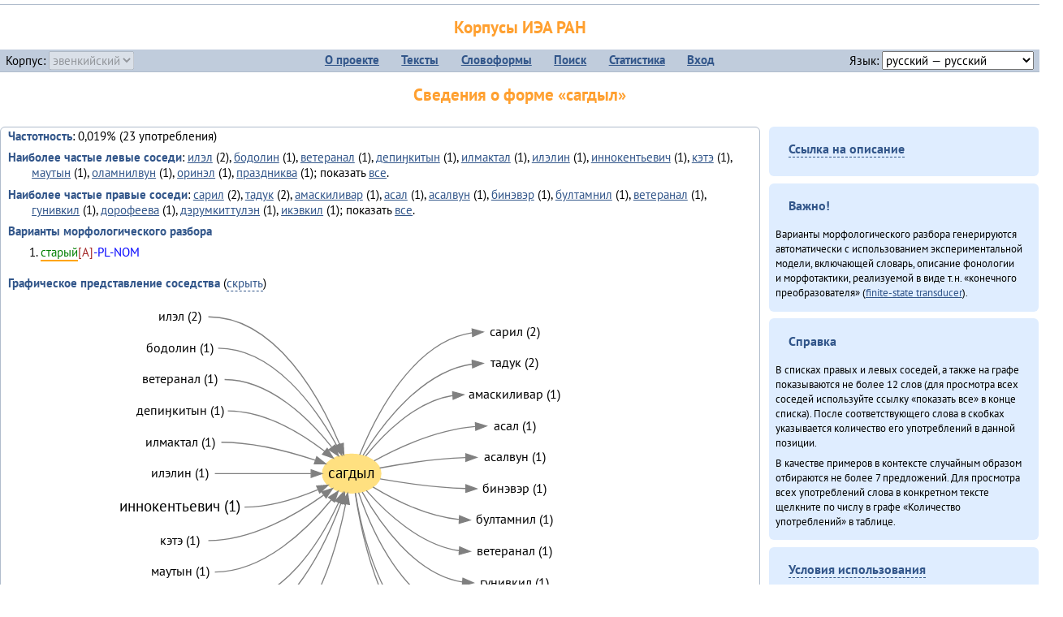

--- FILE ---
content_type: text/html; charset=UTF-8
request_url: https://corpora.iea.ras.ru/corpora/describe_word.php?lang_code=evn&wf_kind=normalised&word=%D1%81%D0%B0%D0%B3%D0%B4%D1%8B%D0%BB&b=r&prev=%D0%B8%D0%BD%D0%BD%D0%BE%D0%BA%D0%B5%D0%BD%D1%82%D1%8C%D0%B5%D0%B2%D0%B8%D1%87
body_size: 47818
content:

<!DOCTYPE html>
<html>
<head>
	<meta name="Content-Type" content="text/html; charset=utf-8">
	<title>Корпусы ИЭА&nbsp;РАН — Сведения о форме «сагдыл»</title>
	<!--base href="/corpora/"-->
	<link rel="icon" type="image/png" href="images/favicon.ico">
	<link rel="stylesheet" type="text/css" href="style/jquery-ui/smoothness/jquery-ui.css">
	<link rel="stylesheet" type="text/css" href="style/fonts.css">
	<link rel="stylesheet" type="text/css" href="style/main.css">
	<link rel="stylesheet" type="text/css" href="style/menu.css">
	<link rel="stylesheet" type="text/css" href="style/tables.css">
	<script type="text/javascript" language="javascript" src="javascript/jquery.js"></script>
	<script type="text/javascript" language="javascript" src="javascript/jquery.easing.js"></script>
	<script type="text/javascript" language="javascript" src="javascript/jquery-ui.js"></script>
	<script type="text/javascript" language="javascript" src="javascript/functions.js"></script>
</head>
<body>
<!--Начало видимой страницы-->
<div id="header"><h1><a style="color: inherit; text-decoration: none;" href="./" title="Переход к начальной странице">Корпусы ИЭА&nbsp;РАН</a></h1>
<table id="menu">
<tr>
	<td style="width: 22%; padding-left: 0.5em; text-align: left;">Корпус:&nbsp;<form style="display: inline;" action="/corpora/describe_word.php" method="post"><select name="lang_code" onchange="submit();" disabled><option value="yrk">ненецкий</option><option value="atv">телеутский</option><option value="cjs">шорский</option><option value="evn" selected>эвенкийский</option></select></form></td>
	<td>
	<!--Содержимое выпадающих меню-->
	<ul>
		<li><a href="./">О&nbsp;проекте</a><ul>
			<li><a href="structure.php">Структура&nbsp;корпуса</a></li>
			<li><a href="news.php">Новости</a></li>
			<li><a href="authors.php">Об&nbsp;авторах</a></li>
		</ul></li>
		<li><a href="texts.php">Тексты</a></li>
		<li><a href="wordforms.php">Словоформы</a><ul>
					<li><a href="compare.php">сравнение списков</a></li>
					<li><a href="concordance.php">конкорданс</a></li>
		</ul></li>
		<li><a href="search.php">Поиск</a><ul>
			<li><a href="search_lexgram.php">лексико-грамматический</a></li>
			<li><a href="compare_texts.php">пар предложений</a></li>
		</ul></li>
		<li><a href="statistics.php">Статистика</a></li>
		<li><!--Вход для администраторов--><a href="login.php?return=/corpora/describe_word.php?lang_code=evn&amp;wf_kind=normalised&amp;word=%D1%81%D0%B0%D0%B3%D0%B4%D1%8B%D0%BB&amp;b=r&amp;prev=%D0%B8%D0%BD%D0%BD%D0%BE%D0%BA%D0%B5%D0%BD%D1%82%D1%8C%D0%B5%D0%B2%D0%B8%D1%87">Вход</a></li>
	</ul></td>
	<td style="width: 22%; padding-right: 0.5em; text-align: right;">Язык:&nbsp;<form style="display: inline;" action="/corpora/describe_word.php" method="post"><select name="iface_lang" onchange="submit();"><option value="eng">английский — English</option><option value="rus" selected>русский — русский</option><option value="yrk">ненецкий — ненэця’ вада</option></select></form></td>
</tr>
</table>
<h1>Сведения о форме «сагдыл»</h1></div><div id="main">
	<div class="text_block">
<p class="desc_item"><strong>Частотность</strong>: 0,019% (23&nbsp;употребления)</p><p class="desc_item"><strong>Наиболее частые левые соседи</strong>: <a href="describe_word.php?lang_code=evn&wf_kind=normalised&word=%D0%B8%D0%BB%D1%8D%D0%BB&b=l&prev=%D1%81%D0%B0%D0%B3%D0%B4%D1%8B%D0%BB" title="Сведения о слове (в этом окне)">илэл</a>&nbsp;(2), <a href="describe_word.php?lang_code=evn&wf_kind=normalised&word=%D0%B1%D0%BE%D0%B4%D0%BE%D0%BB%D0%B8%D0%BD&b=l&prev=%D1%81%D0%B0%D0%B3%D0%B4%D1%8B%D0%BB" title="Сведения о слове (в этом окне)">бодолин</a>&nbsp;(1), <a href="describe_word.php?lang_code=evn&wf_kind=normalised&word=%D0%B2%D0%B5%D1%82%D0%B5%D1%80%D0%B0%D0%BD%D0%B0%D0%BB&b=l&prev=%D1%81%D0%B0%D0%B3%D0%B4%D1%8B%D0%BB" title="Сведения о слове (в этом окне)">ветеранал</a>&nbsp;(1), <a href="describe_word.php?lang_code=evn&wf_kind=normalised&word=%D0%B4%D0%B5%D0%BF%D0%B8%D3%88%D0%BA%D0%B8%D1%82%D1%8B%D0%BD&b=l&prev=%D1%81%D0%B0%D0%B3%D0%B4%D1%8B%D0%BB" title="Сведения о слове (в этом окне)">депиӈкитын</a>&nbsp;(1), <a href="describe_word.php?lang_code=evn&wf_kind=normalised&word=%D0%B8%D0%BB%D0%BC%D0%B0%D0%BA%D1%82%D0%B0%D0%BB&b=l&prev=%D1%81%D0%B0%D0%B3%D0%B4%D1%8B%D0%BB" title="Сведения о слове (в этом окне)">илмактал</a>&nbsp;(1), <a href="describe_word.php?lang_code=evn&wf_kind=normalised&word=%D0%B8%D0%BB%D1%8D%D0%BB%D0%B8%D0%BD&b=l&prev=%D1%81%D0%B0%D0%B3%D0%B4%D1%8B%D0%BB" title="Сведения о слове (в этом окне)">илэлин</a>&nbsp;(1), <a href="describe_word.php?lang_code=evn&wf_kind=normalised&word=%D0%B8%D0%BD%D0%BD%D0%BE%D0%BA%D0%B5%D0%BD%D1%82%D1%8C%D0%B5%D0%B2%D0%B8%D1%87&b=l&prev=%D1%81%D0%B0%D0%B3%D0%B4%D1%8B%D0%BB" title="Сведения о слове (в этом окне)">иннокентьевич</a>&nbsp;(1), <a href="describe_word.php?lang_code=evn&wf_kind=normalised&word=%D0%BA%D1%8D%D1%82%D1%8D&b=l&prev=%D1%81%D0%B0%D0%B3%D0%B4%D1%8B%D0%BB" title="Сведения о слове (в этом окне)">кэтэ</a>&nbsp;(1), <a href="describe_word.php?lang_code=evn&wf_kind=normalised&word=%D0%BC%D0%B0%D1%83%D1%82%D1%8B%D0%BD&b=l&prev=%D1%81%D0%B0%D0%B3%D0%B4%D1%8B%D0%BB" title="Сведения о слове (в этом окне)">маутын</a>&nbsp;(1), <a href="describe_word.php?lang_code=evn&wf_kind=normalised&word=%D0%BE%D0%BB%D0%B0%D0%BC%D0%BD%D0%B8%D0%BB%D0%B2%D1%83%D0%BD&b=l&prev=%D1%81%D0%B0%D0%B3%D0%B4%D1%8B%D0%BB" title="Сведения о слове (в этом окне)">оламнилвун</a>&nbsp;(1), <a href="describe_word.php?lang_code=evn&wf_kind=normalised&word=%D0%BE%D1%80%D0%B8%D0%BD%D1%8D%D0%BB&b=l&prev=%D1%81%D0%B0%D0%B3%D0%B4%D1%8B%D0%BB" title="Сведения о слове (в этом окне)">оринэл</a>&nbsp;(1), <a href="describe_word.php?lang_code=evn&wf_kind=normalised&word=%D0%BF%D1%80%D0%B0%D0%B7%D0%B4%D0%BD%D0%B8%D0%BA%D0%B2%D0%B0&b=l&prev=%D1%81%D0%B0%D0%B3%D0%B4%D1%8B%D0%BB" title="Сведения о слове (в этом окне)">праздниква</a>&nbsp;(1); показать <a href="neighbours.php?dist=-1&rl=-1&limit=1&text0=0&word=%D1%81%D0%B0%D0%B3%D0%B4%D1%8B%D0%BB" target="_blank" title="В новом окне">все</a>.</p><p class="desc_item"><strong>Наиболее частые правые соседи</strong>: <a href="describe_word.php?lang_code=evn&wf_kind=normalised&word=%D1%81%D0%B0%D1%80%D0%B8%D0%BB&b=r&prev=%D1%81%D0%B0%D0%B3%D0%B4%D1%8B%D0%BB" title="Сведения о слове (в этом окне)">сарил</a>&nbsp;(2), <a href="describe_word.php?lang_code=evn&wf_kind=normalised&word=%D1%82%D0%B0%D0%B4%D1%83%D0%BA&b=r&prev=%D1%81%D0%B0%D0%B3%D0%B4%D1%8B%D0%BB" title="Сведения о слове (в этом окне)">тадук</a>&nbsp;(2), <a href="describe_word.php?lang_code=evn&wf_kind=normalised&word=%D0%B0%D0%BC%D0%B0%D1%81%D0%BA%D0%B8%D0%BB%D0%B8%D0%B2%D0%B0%D1%80&b=r&prev=%D1%81%D0%B0%D0%B3%D0%B4%D1%8B%D0%BB" title="Сведения о слове (в этом окне)">амаскиливар</a>&nbsp;(1), <a href="describe_word.php?lang_code=evn&wf_kind=normalised&word=%D0%B0%D1%81%D0%B0%D0%BB&b=r&prev=%D1%81%D0%B0%D0%B3%D0%B4%D1%8B%D0%BB" title="Сведения о слове (в этом окне)">асал</a>&nbsp;(1), <a href="describe_word.php?lang_code=evn&wf_kind=normalised&word=%D0%B0%D1%81%D0%B0%D0%BB%D0%B2%D1%83%D0%BD&b=r&prev=%D1%81%D0%B0%D0%B3%D0%B4%D1%8B%D0%BB" title="Сведения о слове (в этом окне)">асалвун</a>&nbsp;(1), <a href="describe_word.php?lang_code=evn&wf_kind=normalised&word=%D0%B1%D0%B8%D0%BD%D1%8D%D0%B2%D1%8D%D1%80&b=r&prev=%D1%81%D0%B0%D0%B3%D0%B4%D1%8B%D0%BB" title="Сведения о слове (в этом окне)">бинэвэр</a>&nbsp;(1), <a href="describe_word.php?lang_code=evn&wf_kind=normalised&word=%D0%B1%D1%83%D0%BB%D1%82%D0%B0%D0%BC%D0%BD%D0%B8%D0%BB&b=r&prev=%D1%81%D0%B0%D0%B3%D0%B4%D1%8B%D0%BB" title="Сведения о слове (в этом окне)">бултамнил</a>&nbsp;(1), <a href="describe_word.php?lang_code=evn&wf_kind=normalised&word=%D0%B2%D0%B5%D1%82%D0%B5%D1%80%D0%B0%D0%BD%D0%B0%D0%BB&b=r&prev=%D1%81%D0%B0%D0%B3%D0%B4%D1%8B%D0%BB" title="Сведения о слове (в этом окне)">ветеранал</a>&nbsp;(1), <a href="describe_word.php?lang_code=evn&wf_kind=normalised&word=%D0%B3%D1%83%D0%BD%D0%B8%D0%B2%D0%BA%D0%B8%D0%BB&b=r&prev=%D1%81%D0%B0%D0%B3%D0%B4%D1%8B%D0%BB" title="Сведения о слове (в этом окне)">гунивкил</a>&nbsp;(1), <a href="describe_word.php?lang_code=evn&wf_kind=normalised&word=%D0%B4%D0%BE%D1%80%D0%BE%D1%84%D0%B5%D0%B5%D0%B2%D0%B0&b=r&prev=%D1%81%D0%B0%D0%B3%D0%B4%D1%8B%D0%BB" title="Сведения о слове (в этом окне)">дорофеева</a>&nbsp;(1), <a href="describe_word.php?lang_code=evn&wf_kind=normalised&word=%D0%B4%D1%8D%D1%80%D1%83%D0%BC%D0%BA%D0%B8%D1%82%D1%82%D1%83%D0%BB%D1%8D%D0%BD&b=r&prev=%D1%81%D0%B0%D0%B3%D0%B4%D1%8B%D0%BB" title="Сведения о слове (в этом окне)">дэрумкиттулэн</a>&nbsp;(1), <a href="describe_word.php?lang_code=evn&wf_kind=normalised&word=%D0%B8%D0%BA%D1%8D%D0%B2%D0%BA%D0%B8%D0%BB&b=r&prev=%D1%81%D0%B0%D0%B3%D0%B4%D1%8B%D0%BB" title="Сведения о слове (в этом окне)">икэвкил</a>&nbsp;(1); показать <a href="neighbours.php?dist=1&rl=1&limit=1&text0=0&word=%D1%81%D0%B0%D0%B3%D0%B4%D1%8B%D0%BB" target="_blank" title="В новом окне">все</a>.</p><p class="desc_item"><strong>Варианты морфологического разбора</strong></p><ol><li class="analysis">старый[A]-PL-NOM</li></ol><br><p class="desc_item"><strong>Графическое представление соседства</strong> (<a id="graph_a" class="samepage" onclick="toggleBlockDisplay('graph', 'graph_a');">скрыть</a>)</p><div id="graph" class="svg" align="center"><a name="graph"></a><?xml version="1.0" encoding="UTF-8" standalone="no"?>
<!DOCTYPE svg PUBLIC "-//W3C//DTD SVG 1.1//EN"
 "http://www.w3.org/Graphics/SVG/1.1/DTD/svg11.dtd">
<!-- Generated by graphviz version 6.0.1 (20220911.1526)
 -->
<!-- Title: G Pages: 1 -->
<svg width="428pt" height="369pt"
 viewBox="0.00 0.00 427.82 369.40" xmlns="http://www.w3.org/2000/svg" xmlns:xlink="http://www.w3.org/1999/xlink">
<g id="graph0" class="graph" transform="scale(1 1) rotate(0) translate(4 365.4)">
<title>G</title>
<polygon fill="white" stroke="none" points="-4,4 -4,-365.4 423.82,-365.4 423.82,4 -4,4"/>
<!-- сагдыл -->
<g id="node1" class="node">
<title>сагдыл</title>
<ellipse fill="#ffe080" stroke="#ffe080" cx="217.82" cy="-202.2" rx="27" ry="18"/>
<text text-anchor="middle" x="217.82" y="-198" font-family="PT Sans" font-size="14.00">сагдыл</text>
</g>
<!-- сарилr -->
<g id="node14" class="node">
<title>сарилr</title>
<g id="a_node14"><a xlink:href="/corpora/describe_word.php?word=%D1%81%D0%B0%D1%80%D0%B8%D0%BB&amp;b=r&amp;prev=%D1%81%D0%B0%D0%B3%D0%B4%D1%8B%D0%BB#graph" xlink:title="сарил (2)">
<text text-anchor="middle" x="368.32" y="-329.6" font-family="PT Sans" font-size="12.00">сарил (2)</text>
</a>
</g>
</g>
<!-- сагдыл&#45;&gt;сарилr -->
<g id="edge13" class="edge">
<title>сагдыл&#45;&gt;сарилr:w</title>
<path fill="none" stroke="grey" d="M225.26,-219.6C238.89,-253.21 274,-324.5 329.17,-332.47"/>
<polygon fill="grey" stroke="grey" points="329.1,-335.98 339.32,-333.2 329.6,-328.99 329.1,-335.98"/>
</g>
<!-- тадукr -->
<g id="node15" class="node">
<title>тадукr</title>
<g id="a_node15"><a xlink:href="/corpora/describe_word.php?word=%D1%82%D0%B0%D0%B4%D1%83%D0%BA&amp;b=r&amp;prev=%D1%81%D0%B0%D0%B3%D0%B4%D1%8B%D0%BB#graph" xlink:title="тадук (2)">
<text text-anchor="middle" x="368.32" y="-300.6" font-family="PT Sans" font-size="12.00">тадук (2)</text>
</a>
</g>
</g>
<!-- сагдыл&#45;&gt;тадукr -->
<g id="edge14" class="edge">
<title>сагдыл&#45;&gt;тадукr:w</title>
<path fill="none" stroke="grey" d="M228.34,-219.04C244.92,-246.09 281.88,-296.86 329.09,-303.48"/>
<polygon fill="grey" stroke="grey" points="329.1,-306.99 339.32,-304.2 329.59,-300.01 329.1,-306.99"/>
</g>
<!-- амаскиливарr -->
<g id="node16" class="node">
<title>амаскиливарr</title>
<g id="a_node16"><a xlink:href="/corpora/describe_word.php?word=%D0%B0%D0%BC%D0%B0%D1%81%D0%BA%D0%B8%D0%BB%D0%B8%D0%B2%D0%B0%D1%80&amp;b=r&amp;prev=%D1%81%D0%B0%D0%B3%D0%B4%D1%8B%D0%BB#graph" xlink:title="амаскиливар (1)">
<text text-anchor="middle" x="368.32" y="-271.6" font-family="PT Sans" font-size="12.00">амаскиливар (1)</text>
</a>
</g>
</g>
<!-- сагдыл&#45;&gt;амаскиливарr -->
<g id="edge15" class="edge">
<title>сагдыл&#45;&gt;амаскиливарr:w</title>
<path fill="none" stroke="grey" d="M230.74,-218.4C246.51,-237.98 276.4,-268.97 310.96,-274.38"/>
<polygon fill="grey" stroke="grey" points="311.08,-277.9 321.32,-275.2 311.63,-270.92 311.08,-277.9"/>
</g>
<!-- асалr -->
<g id="node17" class="node">
<title>асалr</title>
<g id="a_node17"><a xlink:href="/corpora/describe_word.php?word=%D0%B0%D1%81%D0%B0%D0%BB&amp;b=r&amp;prev=%D1%81%D0%B0%D0%B3%D0%B4%D1%8B%D0%BB#graph" xlink:title="асал (1)">
<text text-anchor="middle" x="368.32" y="-242.6" font-family="PT Sans" font-size="12.00">асал (1)</text>
</a>
</g>
</g>
<!-- сагдыл&#45;&gt;асалr -->
<g id="edge16" class="edge">
<title>сагдыл&#45;&gt;асалr:w</title>
<path fill="none" stroke="grey" d="M238.59,-213.99C260.22,-225.85 296.54,-242.8 331.89,-245.75"/>
<polygon fill="grey" stroke="grey" points="332.18,-249.27 342.32,-246.2 332.48,-242.28 332.18,-249.27"/>
</g>
<!-- асалвунr -->
<g id="node18" class="node">
<title>асалвунr</title>
<g id="a_node18"><a xlink:href="/corpora/describe_word.php?word=%D0%B0%D1%81%D0%B0%D0%BB%D0%B2%D1%83%D0%BD&amp;b=r&amp;prev=%D1%81%D0%B0%D0%B3%D0%B4%D1%8B%D0%BB#graph" xlink:title="асалвун (1)">
<text text-anchor="middle" x="368.32" y="-213.6" font-family="PT Sans" font-size="12.00">асалвун (1)</text>
</a>
</g>
</g>
<!-- сагдыл&#45;&gt;асалвунr -->
<g id="edge17" class="edge">
<title>сагдыл&#45;&gt;асалвунr:w</title>
<path fill="none" stroke="grey" d="M243.72,-207.36C264.3,-211.23 294.65,-216.01 322.99,-217.01"/>
<polygon fill="grey" stroke="grey" points="323.26,-220.52 333.32,-217.2 323.39,-213.52 323.26,-220.52"/>
</g>
<!-- бинэвэрr -->
<g id="node19" class="node">
<title>бинэвэрr</title>
<g id="a_node19"><a xlink:href="/corpora/describe_word.php?word=%D0%B1%D0%B8%D0%BD%D1%8D%D0%B2%D1%8D%D1%80&amp;b=r&amp;prev=%D1%81%D0%B0%D0%B3%D0%B4%D1%8B%D0%BB#graph" xlink:title="бинэвэр (1)">
<text text-anchor="middle" x="368.32" y="-184.6" font-family="PT Sans" font-size="12.00">бинэвэр (1)</text>
</a>
</g>
</g>
<!-- сагдыл&#45;&gt;бинэвэрr -->
<g id="edge18" class="edge">
<title>сагдыл&#45;&gt;бинэвэрr:w</title>
<path fill="none" stroke="grey" d="M244.18,-197.3C264.78,-193.71 294.93,-189.3 323.07,-188.37"/>
<polygon fill="grey" stroke="grey" points="323.38,-191.87 333.32,-188.2 323.26,-184.87 323.38,-191.87"/>
</g>
<!-- бултамнилr -->
<g id="node20" class="node">
<title>бултамнилr</title>
<g id="a_node20"><a xlink:href="/corpora/describe_word.php?word=%D0%B1%D1%83%D0%BB%D1%82%D0%B0%D0%BC%D0%BD%D0%B8%D0%BB&amp;b=r&amp;prev=%D1%81%D0%B0%D0%B3%D0%B4%D1%8B%D0%BB#graph" xlink:title="бултамнил (1)">
<text text-anchor="middle" x="368.32" y="-155.6" font-family="PT Sans" font-size="12.00">бултамнил (1)</text>
</a>
</g>
</g>
<!-- сагдыл&#45;&gt;бултамнилr -->
<g id="edge19" class="edge">
<title>сагдыл&#45;&gt;бултамнилr:w</title>
<path fill="none" stroke="grey" d="M237.53,-189.76C256.35,-178.35 286.85,-162.78 317.09,-159.73"/>
<polygon fill="grey" stroke="grey" points="317.51,-163.21 327.32,-159.2 317.15,-156.22 317.51,-163.21"/>
</g>
<!-- ветераналr -->
<g id="node21" class="node">
<title>ветераналr</title>
<g id="a_node21"><a xlink:href="/corpora/describe_word.php?word=%D0%B2%D0%B5%D1%82%D0%B5%D1%80%D0%B0%D0%BD%D0%B0%D0%BB&amp;b=r&amp;prev=%D1%81%D0%B0%D0%B3%D0%B4%D1%8B%D0%BB#graph" xlink:title="ветеранал (1)">
<text text-anchor="middle" x="368.32" y="-126.6" font-family="PT Sans" font-size="12.00">ветеранал (1)</text>
</a>
</g>
</g>
<!-- сагдыл&#45;&gt;ветераналr -->
<g id="edge20" class="edge">
<title>сагдыл&#45;&gt;ветераналr:w</title>
<path fill="none" stroke="grey" d="M231.38,-186.58C248.34,-167.22 280.64,-136.15 316.98,-130.95"/>
<polygon fill="grey" stroke="grey" points="317.6,-134.41 327.32,-130.2 317.09,-127.43 317.6,-134.41"/>
</g>
<!-- гунивкилr -->
<g id="node22" class="node">
<title>гунивкилr</title>
<g id="a_node22"><a xlink:href="/corpora/describe_word.php?word=%D0%B3%D1%83%D0%BD%D0%B8%D0%B2%D0%BA%D0%B8%D0%BB&amp;b=r&amp;prev=%D1%81%D0%B0%D0%B3%D0%B4%D1%8B%D0%BB#graph" xlink:title="гунивкил (1)">
<text text-anchor="middle" x="368.32" y="-97.6" font-family="PT Sans" font-size="12.00">гунивкил (1)</text>
</a>
</g>
</g>
<!-- сагдыл&#45;&gt;гунивкилr -->
<g id="edge21" class="edge">
<title>сагдыл&#45;&gt;гунивкилr:w</title>
<path fill="none" stroke="grey" d="M227.59,-185.07C242.58,-158.28 275.82,-108.81 320.09,-101.99"/>
<polygon fill="grey" stroke="grey" points="320.62,-105.46 330.32,-101.2 320.08,-98.48 320.62,-105.46"/>
</g>
<!-- дорофееваr -->
<g id="node23" class="node">
<title>дорофееваr</title>
<g id="a_node23"><a xlink:href="/corpora/describe_word.php?word=%D0%B4%D0%BE%D1%80%D0%BE%D1%84%D0%B5%D0%B5%D0%B2%D0%B0&amp;b=r&amp;prev=%D1%81%D0%B0%D0%B3%D0%B4%D1%8B%D0%BB#graph" xlink:title="дорофеева (1)">
<text text-anchor="middle" x="368.32" y="-68.6" font-family="PT Sans" font-size="12.00">дорофеева (1)</text>
</a>
</g>
</g>
<!-- сагдыл&#45;&gt;дорофееваr -->
<g id="edge22" class="edge">
<title>сагдыл&#45;&gt;дорофееваr:w</title>
<path fill="none" stroke="grey" d="M224.23,-184.67C235.64,-151.33 265.49,-81.37 317.07,-73.02"/>
<polygon fill="grey" stroke="grey" points="317.63,-76.49 327.32,-72.2 317.07,-69.51 317.63,-76.49"/>
</g>
<!-- дэрумкиттулэнr -->
<g id="node24" class="node">
<title>дэрумкиттулэнr</title>
<g id="a_node24"><a xlink:href="/corpora/describe_word.php?word=%D0%B4%D1%8D%D1%80%D1%83%D0%BC%D0%BA%D0%B8%D1%82%D1%82%D1%83%D0%BB%D1%8D%D0%BD&amp;b=r&amp;prev=%D1%81%D0%B0%D0%B3%D0%B4%D1%8B%D0%BB#graph" xlink:title="дэрумкиттулэн (1)">
<text text-anchor="middle" x="368.32" y="-39.6" font-family="PT Sans" font-size="12.00">дэрумкиттулэн (1)</text>
</a>
</g>
</g>
<!-- сагдыл&#45;&gt;дэрумкиттулэнr -->
<g id="edge23" class="edge">
<title>сагдыл&#45;&gt;дэрумкиттулэнr:w</title>
<path fill="none" stroke="grey" d="M221.27,-184.27C227.7,-144.88 248.77,-53.53 306.79,-44.01"/>
<polygon fill="grey" stroke="grey" points="307.14,-47.49 316.82,-43.2 306.58,-40.51 307.14,-47.49"/>
</g>
<!-- икэвкилr -->
<g id="node25" class="node">
<title>икэвкилr</title>
<g id="a_node25"><a xlink:href="/corpora/describe_word.php?word=%D0%B8%D0%BA%D1%8D%D0%B2%D0%BA%D0%B8%D0%BB&amp;b=r&amp;prev=%D1%81%D0%B0%D0%B3%D0%B4%D1%8B%D0%BB#graph" xlink:title="икэвкил (1)">
<text text-anchor="middle" x="368.32" y="-10.6" font-family="PT Sans" font-size="12.00">икэвкил (1)</text>
</a>
</g>
</g>
<!-- сагдыл&#45;&gt;икэвкилr -->
<g id="edge24" class="edge">
<title>сагдыл&#45;&gt;икэвкилr:w</title>
<path fill="none" stroke="grey" d="M221.11,-184.17C227.86,-139.23 251.91,-25.09 322.98,-14.93"/>
<polygon fill="grey" stroke="grey" points="323.59,-18.39 333.32,-14.2 323.1,-11.41 323.59,-18.39"/>
</g>
<!-- илэлl -->
<g id="node2" class="node">
<title>илэлl</title>
<g id="a_node2"><a xlink:href="/corpora/describe_word.php?word=%D0%B8%D0%BB%D1%8D%D0%BB&amp;b=l&amp;prev=%D1%81%D0%B0%D0%B3%D0%B4%D1%8B%D0%BB#graph" xlink:title="илэл (2)">
<text text-anchor="middle" x="59.41" y="-343.6" font-family="PT Sans" font-size="12.00">илэл (2)</text>
</a>
</g>
</g>
<!-- илэлl&#45;&gt;сагдыл -->
<g id="edge1" class="edge">
<title>илэлl:e&#45;&gt;сагдыл</title>
<path fill="none" stroke="grey" d="M85.41,-347.2C148.47,-347.2 189.17,-270.97 206.79,-229.05"/>
<polygon fill="grey" stroke="grey" points="210.07,-230.27 210.58,-219.69 203.58,-227.65 210.07,-230.27"/>
</g>
<!-- бодолинl -->
<g id="node3" class="node">
<title>бодолинl</title>
<g id="a_node3"><a xlink:href="/corpora/describe_word.php?word=%D0%B1%D0%BE%D0%B4%D0%BE%D0%BB%D0%B8%D0%BD&amp;b=l&amp;prev=%D1%81%D0%B0%D0%B3%D0%B4%D1%8B%D0%BB#graph" xlink:title="бодолин (1)">
<text text-anchor="middle" x="59.41" y="-314.6" font-family="PT Sans" font-size="12.00">бодолин (1)</text>
</a>
</g>
</g>
<!-- бодолинl&#45;&gt;сагдыл -->
<g id="edge2" class="edge">
<title>бодолинl:e&#45;&gt;сагдыл</title>
<path fill="none" stroke="grey" d="M94.41,-318.2C146.33,-318.2 185.06,-262.54 203.96,-228.33"/>
<polygon fill="grey" stroke="grey" points="207.15,-229.79 208.76,-219.32 200.97,-226.5 207.15,-229.79"/>
</g>
<!-- ветераналl -->
<g id="node4" class="node">
<title>ветераналl</title>
<g id="a_node4"><a xlink:href="/corpora/describe_word.php?word=%D0%B2%D0%B5%D1%82%D0%B5%D1%80%D0%B0%D0%BD%D0%B0%D0%BB&amp;b=l&amp;prev=%D1%81%D0%B0%D0%B3%D0%B4%D1%8B%D0%BB#graph" xlink:title="ветеранал (1)">
<text text-anchor="middle" x="59.41" y="-285.6" font-family="PT Sans" font-size="12.00">ветеранал (1)</text>
</a>
</g>
</g>
<!-- ветераналl&#45;&gt;сагдыл -->
<g id="edge3" class="edge">
<title>ветераналl:e&#45;&gt;сагдыл</title>
<path fill="none" stroke="grey" d="M100.41,-289.2C142.35,-289.2 178.9,-252.53 199.38,-226.8"/>
<polygon fill="grey" stroke="grey" points="202.39,-228.63 205.7,-218.56 196.84,-224.37 202.39,-228.63"/>
</g>
<!-- депиӈкитынl -->
<g id="node5" class="node">
<title>депиӈкитынl</title>
<g id="a_node5"><a xlink:href="/corpora/describe_word.php?word=%D0%B4%D0%B5%D0%BF%D0%B8%D3%88%D0%BA%D0%B8%D1%82%D1%8B%D0%BD&amp;b=l&amp;prev=%D1%81%D0%B0%D0%B3%D0%B4%D1%8B%D0%BB#graph" xlink:title="депиӈкитын (1)">
<text text-anchor="middle" x="59.41" y="-256.6" font-family="PT Sans" font-size="12.00">депиӈкитын (1)</text>
</a>
</g>
</g>
<!-- депиӈкитынl&#45;&gt;сагдыл -->
<g id="edge4" class="edge">
<title>депиӈкитынl:e&#45;&gt;сагдыл</title>
<path fill="none" stroke="grey" d="M103.41,-260.2C137.19,-260.2 171.03,-239.56 192.84,-222.9"/>
<polygon fill="grey" stroke="grey" points="195.2,-225.49 200.85,-216.54 190.85,-220.01 195.2,-225.49"/>
</g>
<!-- илмакталl -->
<g id="node6" class="node">
<title>илмакталl</title>
<g id="a_node6"><a xlink:href="/corpora/describe_word.php?word=%D0%B8%D0%BB%D0%BC%D0%B0%D0%BA%D1%82%D0%B0%D0%BB&amp;b=l&amp;prev=%D1%81%D0%B0%D0%B3%D0%B4%D1%8B%D0%BB#graph" xlink:title="илмактал (1)">
<text text-anchor="middle" x="59.41" y="-227.6" font-family="PT Sans" font-size="12.00">илмактал (1)</text>
</a>
</g>
</g>
<!-- илмакталl&#45;&gt;сагдыл -->
<g id="edge5" class="edge">
<title>илмакталl:e&#45;&gt;сагдыл</title>
<path fill="none" stroke="grey" d="M97.41,-231.2C127.47,-231.2 160.6,-222.42 184.33,-214.52"/>
<polygon fill="grey" stroke="grey" points="185.58,-217.79 193.89,-211.22 183.29,-211.18 185.58,-217.79"/>
</g>
<!-- илэлинl -->
<g id="node7" class="node">
<title>илэлинl</title>
<g id="a_node7"><a xlink:href="/corpora/describe_word.php?word=%D0%B8%D0%BB%D1%8D%D0%BB%D0%B8%D0%BD&amp;b=l&amp;prev=%D1%81%D0%B0%D0%B3%D0%B4%D1%8B%D0%BB#graph" xlink:title="илэлин (1)">
<text text-anchor="middle" x="59.41" y="-198.6" font-family="PT Sans" font-size="12.00">илэлин (1)</text>
</a>
</g>
</g>
<!-- илэлинl&#45;&gt;сагдыл -->
<g id="edge6" class="edge">
<title>илэлинl:e&#45;&gt;сагдыл</title>
<path fill="none" stroke="grey" d="M91.41,-202.2C121.32,-202.2 155.25,-202.2 180.26,-202.2"/>
<polygon fill="grey" stroke="grey" points="180.4,-205.7 190.4,-202.2 180.4,-198.7 180.4,-205.7"/>
</g>
<!-- иннокентьевичl -->
<g id="node8" class="node">
<title>иннокентьевичl</title>
<g id="a_node8"><a xlink:href="/corpora/describe_word.php?word=%D0%B8%D0%BD%D0%BD%D0%BE%D0%BA%D0%B5%D0%BD%D1%82%D1%8C%D0%B5%D0%B2%D0%B8%D1%87&amp;b=l&amp;prev=%D1%81%D0%B0%D0%B3%D0%B4%D1%8B%D0%BB#graph" xlink:title="иннокентьевич (1)">
<text text-anchor="middle" x="59.41" y="-167" font-family="PT Sans" font-size="14.00">иннокентьевич (1)</text>
</a>
</g>
</g>
<!-- иннокентьевичl&#45;&gt;сагдыл -->
<g id="edge7" class="edge">
<title>иннокентьевичl:e&#45;&gt;сагдыл</title>
<path fill="none" stroke="grey" d="M118.82,-171.2C142.38,-171.2 167.7,-179.44 186.7,-187.42"/>
<polygon fill="grey" stroke="grey" points="185.45,-190.7 196.01,-191.53 188.28,-184.3 185.45,-190.7"/>
</g>
<!-- кэтэl -->
<g id="node9" class="node">
<title>кэтэl</title>
<g id="a_node9"><a xlink:href="/corpora/describe_word.php?word=%D0%BA%D1%8D%D1%82%D1%8D&amp;b=l&amp;prev=%D1%81%D0%B0%D0%B3%D0%B4%D1%8B%D0%BB#graph" xlink:title="кэтэ (1)">
<text text-anchor="middle" x="59.41" y="-136.6" font-family="PT Sans" font-size="12.00">кэтэ (1)</text>
</a>
</g>
</g>
<!-- кэтэl&#45;&gt;сагдыл -->
<g id="edge8" class="edge">
<title>кэтэl:e&#45;&gt;сагдыл</title>
<path fill="none" stroke="grey" d="M85.41,-140.2C125.58,-140.2 166.62,-164.19 191.9,-182.32"/>
<polygon fill="grey" stroke="grey" points="190.05,-185.3 200.17,-188.44 194.21,-179.67 190.05,-185.3"/>
</g>
<!-- маутынl -->
<g id="node10" class="node">
<title>маутынl</title>
<g id="a_node10"><a xlink:href="/corpora/describe_word.php?word=%D0%BC%D0%B0%D1%83%D1%82%D1%8B%D0%BD&amp;b=l&amp;prev=%D1%81%D0%B0%D0%B3%D0%B4%D1%8B%D0%BB#graph" xlink:title="маутын (1)">
<text text-anchor="middle" x="59.41" y="-107.6" font-family="PT Sans" font-size="12.00">маутын (1)</text>
</a>
</g>
</g>
<!-- маутынl&#45;&gt;сагдыл -->
<g id="edge9" class="edge">
<title>маутынl:e&#45;&gt;сагдыл</title>
<path fill="none" stroke="grey" d="M91.41,-111.2C137,-111.2 177.19,-151.08 199.15,-178.04"/>
<polygon fill="grey" stroke="grey" points="196.43,-180.24 205.37,-185.93 201.93,-175.91 196.43,-180.24"/>
</g>
<!-- оламнилвунl -->
<g id="node11" class="node">
<title>оламнилвунl</title>
<g id="a_node11"><a xlink:href="/corpora/describe_word.php?word=%D0%BE%D0%BB%D0%B0%D0%BC%D0%BD%D0%B8%D0%BB%D0%B2%D1%83%D0%BD&amp;b=l&amp;prev=%D1%81%D0%B0%D0%B3%D0%B4%D1%8B%D0%BB#graph" xlink:title="оламнилвун (1)">
<text text-anchor="middle" x="59.41" y="-78.6" font-family="PT Sans" font-size="12.00">оламнилвун (1)</text>
</a>
</g>
</g>
<!-- оламнилвунl&#45;&gt;сагдыл -->
<g id="edge10" class="edge">
<title>оламнилвунl:e&#45;&gt;сагдыл</title>
<path fill="none" stroke="grey" d="M103.41,-82.2C154.38,-82.2 189.25,-140.08 205.8,-175.44"/>
<polygon fill="grey" stroke="grey" points="202.7,-177.06 209.99,-184.75 209.08,-174.19 202.7,-177.06"/>
</g>
<!-- оринэлl -->
<g id="node12" class="node">
<title>оринэлl</title>
<g id="a_node12"><a xlink:href="/corpora/describe_word.php?word=%D0%BE%D1%80%D0%B8%D0%BD%D1%8D%D0%BB&amp;b=l&amp;prev=%D1%81%D0%B0%D0%B3%D0%B4%D1%8B%D0%BB#graph" xlink:title="оринэл (1)">
<text text-anchor="middle" x="59.41" y="-49.6" font-family="PT Sans" font-size="12.00">оринэл (1)</text>
</a>
</g>
</g>
<!-- оринэлl&#45;&gt;сагдыл -->
<g id="edge11" class="edge">
<title>оринэлl:e&#45;&gt;сагдыл</title>
<path fill="none" stroke="grey" d="M91.41,-53.2C154.33,-53.2 192.04,-131.93 207.95,-174.93"/>
<polygon fill="grey" stroke="grey" points="204.71,-176.27 211.36,-184.52 211.31,-173.93 204.71,-176.27"/>
</g>
<!-- праздникваl -->
<g id="node13" class="node">
<title>праздникваl</title>
<g id="a_node13"><a xlink:href="/corpora/describe_word.php?word=%D0%BF%D1%80%D0%B0%D0%B7%D0%B4%D0%BD%D0%B8%D0%BA%D0%B2%D0%B0&amp;b=l&amp;prev=%D1%81%D0%B0%D0%B3%D0%B4%D1%8B%D0%BB#graph" xlink:title="праздниква (1)">
<text text-anchor="middle" x="59.41" y="-20.6" font-family="PT Sans" font-size="12.00">праздниква (1)</text>
</a>
</g>
</g>
<!-- праздникваl&#45;&gt;сагдыл -->
<g id="edge12" class="edge">
<title>праздникваl:e&#45;&gt;сагдыл</title>
<path fill="none" stroke="grey" d="M103.41,-24.2C173.71,-24.2 202.34,-124.17 212.27,-174.27"/>
<polygon fill="grey" stroke="grey" points="208.84,-174.96 214.12,-184.15 215.72,-173.68 208.84,-174.96"/>
</g>
</g>
</svg>
(<a class="samepage" onclick="toggleBlockDisplay('graph', 'graph_a');">скрыть граф</a>)</div><p class="desc_item"><strong>Примеры в&nbsp;контексте</strong> (<a id="kwic_a" class="samepage" onclick="toggleBlockDisplay('kwic', 'kwic_a');">скрыть</a>)</p><div id="kwic" align="center"><a name="kwic"></a><table align="center"><tr><td align="right"></td><td style="text-align: center; width: 3em;"><span class="hl_2">сагдыл</td></span><td align="left">илэл таӈми газетаду амаскипты дукуса…</td><tr><td align="right">Аракунди тарил илэл</td><td style="text-align: center; width: 3em;"><span class="hl_2">сагдыл</td></span><td align="left">дэрумкиттулэн сурудерэ, тарит дюгэвк…</td><tr><td align="right"></td><td style="text-align: center; width: 3em;"><span class="hl_2">сагдыл</td></span><td align="left">оламнилвун выставкалва мэнӈи хавалди…</td><tr><td align="right">Иду</td><td style="text-align: center; width: 3em;"><span class="hl_2">сагдыл</td></span><td align="left">илэл, ветеранал тэде гуннэлдивэр, ул…</td><tr><td align="right">…й самодеятельностьту эвиденэ, эси-дэ</td><td style="text-align: center; width: 3em;"><span class="hl_2">сагдыл</td></span><td align="left">асалнун «Кэргэн» тэгэды ансамбльвэ а…</td><tr><td align="right">…ачимнил, хэгдыл аичимнил, ветеранал,</td><td style="text-align: center; width: 3em;"><span class="hl_2">сагдыл</td></span><td align="left">тадук илмактал ӈил Туруӈи авгарачимн…</td><tr><td align="right">…налдувар, автобусилду эмэрэ хутэчил,</td><td style="text-align: center; width: 3em;"><span class="hl_2">сагдыл</td></span><td align="left">, илмактал умнэ урунчанал дэрумкитми…</td></table>(<a class="samepage" onclick="toggleBlockDisplay('kwic', 'kwic_a');">скрыть контекст</a>)</div><a name="table"></a><h3>Форма <em>сагдыл</em> встречается в 17 текстах:</h3><table class="listing"><thead><tr><th>Текст</th><th>Количество употреблений</th></tr></thead><tbody><tr><td><a href="describe_text.php?id=116" target="_blank" title="Сведения о тексте (в новом окне)">Алагуды совет (2013)</a></td><td class="numeric"><a class="samepage wordform" title="Нажмите для просмотра всех употреблений в этом тексте" data-provider="sentences_with_word" data-container="usage" data-word="%D1%81%D0%B0%D0%B3%D0%B4%D1%8B%D0%BB" data-id_text="116" data-text="%D0%90%D0%BB%D0%B0%D0%B3%D1%83%D0%B4%D1%8B+%D1%81%D0%BE%D0%B2%D0%B5%D1%82+%282013%29" data-count="1">1</a></td></tr><tr><td><a href="describe_text.php?id=76" target="_blank" title="Сведения о тексте (в новом окне)">Губернаторвун «севергар» статустулин (2013)</a></td><td class="numeric"><a class="samepage wordform" title="Нажмите для просмотра всех употреблений в этом тексте" data-provider="sentences_with_word" data-container="usage" data-word="%D1%81%D0%B0%D0%B3%D0%B4%D1%8B%D0%BB" data-id_text="76" data-text="%D0%93%D1%83%D0%B1%D0%B5%D1%80%D0%BD%D0%B0%D1%82%D0%BE%D1%80%D0%B2%D1%83%D0%BD+%C2%AB%D1%81%D0%B5%D0%B2%D0%B5%D1%80%D0%B3%D0%B0%D1%80%C2%BB+%D1%81%D1%82%D0%B0%D1%82%D1%83%D1%81%D1%82%D1%83%D0%BB%D0%B8%D0%BD+%282013%29" data-count="1">1</a></td></tr><tr><td><a href="describe_text.php?id=120" target="_blank" title="Сведения о тексте (в новом окне)">Минӈи «Эвэды ин» газета (2013)</a></td><td class="numeric"><a class="samepage wordform" title="Нажмите для просмотра всех употреблений в этом тексте" data-provider="sentences_with_word" data-container="usage" data-word="%D1%81%D0%B0%D0%B3%D0%B4%D1%8B%D0%BB" data-id_text="120" data-text="%D0%9C%D0%B8%D0%BD%D3%88%D0%B8+%C2%AB%D0%AD%D0%B2%D1%8D%D0%B4%D1%8B+%D0%B8%D0%BD%C2%BB+%D0%B3%D0%B0%D0%B7%D0%B5%D1%82%D0%B0+%282013%29" data-count="2">2</a></td></tr><tr><td><a href="describe_text.php?id=109" target="_blank" title="Сведения о тексте (в новом окне)">«Мучун» – Омакта аннгани [1] (2013)</a></td><td class="numeric"><a class="samepage wordform" title="Нажмите для просмотра всех употреблений в этом тексте" data-provider="sentences_with_word" data-container="usage" data-word="%D1%81%D0%B0%D0%B3%D0%B4%D1%8B%D0%BB" data-id_text="109" data-text="%C2%AB%D0%9C%D1%83%D1%87%D1%83%D0%BD%C2%BB+%E2%80%93+%D0%9E%D0%BC%D0%B0%D0%BA%D1%82%D0%B0+%D0%B0%D0%BD%D0%BD%D0%B3%D0%B0%D0%BD%D0%B8+%5B1%5D+%282013%29" data-count="1">1</a></td></tr><tr><td><a href="describe_text.php?id=110" target="_blank" title="Сведения о тексте (в новом окне)">«Мучун» –  Омакта анӈани [2] (2013)</a></td><td class="numeric"><a class="samepage wordform" title="Нажмите для просмотра всех употреблений в этом тексте" data-provider="sentences_with_word" data-container="usage" data-word="%D1%81%D0%B0%D0%B3%D0%B4%D1%8B%D0%BB" data-id_text="110" data-text="%C2%AB%D0%9C%D1%83%D1%87%D1%83%D0%BD%C2%BB+%E2%80%93++%D0%9E%D0%BC%D0%B0%D0%BA%D1%82%D0%B0+%D0%B0%D0%BD%D3%88%D0%B0%D0%BD%D0%B8+%5B2%5D+%282013%29" data-count="1">1</a></td></tr><tr><td><a href="describe_text.php?id=73" target="_blank" title="Сведения о тексте (в новом окне)">Неӈнери Этэечимни тырганин (2013)</a></td><td class="numeric"><a class="samepage wordform" title="Нажмите для просмотра всех употреблений в этом тексте" data-provider="sentences_with_word" data-container="usage" data-word="%D1%81%D0%B0%D0%B3%D0%B4%D1%8B%D0%BB" data-id_text="73" data-text="%D0%9D%D0%B5%D3%88%D0%BD%D0%B5%D1%80%D0%B8+%D0%AD%D1%82%D1%8D%D0%B5%D1%87%D0%B8%D0%BC%D0%BD%D0%B8+%D1%82%D1%8B%D1%80%D0%B3%D0%B0%D0%BD%D0%B8%D0%BD+%282013%29" data-count="1">1</a></td></tr><tr><td><a href="describe_text.php?id=108" target="_blank" title="Сведения о тексте (в новом окне)">Оларил асал денчалин (2013)</a></td><td class="numeric"><a class="samepage wordform" title="Нажмите для просмотра всех употреблений в этом тексте" data-provider="sentences_with_word" data-container="usage" data-word="%D1%81%D0%B0%D0%B3%D0%B4%D1%8B%D0%BB" data-id_text="108" data-text="%D0%9E%D0%BB%D0%B0%D1%80%D0%B8%D0%BB+%D0%B0%D1%81%D0%B0%D0%BB+%D0%B4%D0%B5%D0%BD%D1%87%D0%B0%D0%BB%D0%B8%D0%BD+%282013%29" data-count="1">1</a></td></tr><tr><td><a href="describe_text.php?id=59" target="_blank" title="Сведения о тексте (в новом окне)">Севергар икэрдули (2013)</a></td><td class="numeric"><a class="samepage wordform" title="Нажмите для просмотра всех употреблений в этом тексте" data-provider="sentences_with_word" data-container="usage" data-word="%D1%81%D0%B0%D0%B3%D0%B4%D1%8B%D0%BB" data-id_text="59" data-text="%D0%A1%D0%B5%D0%B2%D0%B5%D1%80%D0%B3%D0%B0%D1%80+%D0%B8%D0%BA%D1%8D%D1%80%D0%B4%D1%83%D0%BB%D0%B8+%282013%29" data-count="1">1</a></td></tr><tr><td><a href="describe_text.php?id=78" target="_blank" title="Сведения о тексте (в новом окне)">Таткитва эмэндын (2013)</a></td><td class="numeric"><a class="samepage wordform" title="Нажмите для просмотра всех употреблений в этом тексте" data-provider="sentences_with_word" data-container="usage" data-word="%D1%81%D0%B0%D0%B3%D0%B4%D1%8B%D0%BB" data-id_text="78" data-text="%D0%A2%D0%B0%D1%82%D0%BA%D0%B8%D1%82%D0%B2%D0%B0+%D1%8D%D0%BC%D1%8D%D0%BD%D0%B4%D1%8B%D0%BD+%282013%29" data-count="1">1</a></td></tr><tr><td><a href="describe_text.php?id=123" target="_blank" title="Сведения о тексте (в новом окне)">Туруӈи авгарачимнил техникумду 70 анӈанил [1] (2013)</a></td><td class="numeric"><a class="samepage wordform" title="Нажмите для просмотра всех употреблений в этом тексте" data-provider="sentences_with_word" data-container="usage" data-word="%D1%81%D0%B0%D0%B3%D0%B4%D1%8B%D0%BB" data-id_text="123" data-text="%D0%A2%D1%83%D1%80%D1%83%D3%88%D0%B8+%D0%B0%D0%B2%D0%B3%D0%B0%D1%80%D0%B0%D1%87%D0%B8%D0%BC%D0%BD%D0%B8%D0%BB+%D1%82%D0%B5%D1%85%D0%BD%D0%B8%D0%BA%D1%83%D0%BC%D0%B4%D1%83+70+%D0%B0%D0%BD%D3%88%D0%B0%D0%BD%D0%B8%D0%BB+%5B1%5D+%282013%29" data-count="1">1</a></td></tr><tr><td><a href="describe_text.php?id=124" target="_blank" title="Сведения о тексте (в новом окне)">Туруӈи авгарачимнил техникумду 70 анӈанил [2] (2013)</a></td><td class="numeric"><a class="samepage wordform" title="Нажмите для просмотра всех употреблений в этом тексте" data-provider="sentences_with_word" data-container="usage" data-word="%D1%81%D0%B0%D0%B3%D0%B4%D1%8B%D0%BB" data-id_text="124" data-text="%D0%A2%D1%83%D1%80%D1%83%D3%88%D0%B8+%D0%B0%D0%B2%D0%B3%D0%B0%D1%80%D0%B0%D1%87%D0%B8%D0%BC%D0%BD%D0%B8%D0%BB+%D1%82%D0%B5%D1%85%D0%BD%D0%B8%D0%BA%D1%83%D0%BC%D0%B4%D1%83+70+%D0%B0%D0%BD%D3%88%D0%B0%D0%BD%D0%B8%D0%BB+%5B2%5D+%282013%29" data-count="1">1</a></td></tr><tr><td><a href="describe_text.php?id=50" target="_blank" title="Сведения о тексте (в новом окне)">Хэгдыл, эӈэсил, савкал илэл [1] (2013)</a></td><td class="numeric"><a class="samepage wordform" title="Нажмите для просмотра всех употреблений в этом тексте" data-provider="sentences_with_word" data-container="usage" data-word="%D1%81%D0%B0%D0%B3%D0%B4%D1%8B%D0%BB" data-id_text="50" data-text="%D0%A5%D1%8D%D0%B3%D0%B4%D1%8B%D0%BB%2C+%D1%8D%D3%88%D1%8D%D1%81%D0%B8%D0%BB%2C+%D1%81%D0%B0%D0%B2%D0%BA%D0%B0%D0%BB+%D0%B8%D0%BB%D1%8D%D0%BB+%5B1%5D+%282013%29" data-count="2">2</a></td></tr><tr><td><a href="describe_text.php?id=51" target="_blank" title="Сведения о тексте (в новом окне)">Хэгдыл, эӈэсил, савкал илэл [2] (2013)</a></td><td class="numeric"><a class="samepage wordform" title="Нажмите для просмотра всех употреблений в этом тексте" data-provider="sentences_with_word" data-container="usage" data-word="%D1%81%D0%B0%D0%B3%D0%B4%D1%8B%D0%BB" data-id_text="51" data-text="%D0%A5%D1%8D%D0%B3%D0%B4%D1%8B%D0%BB%2C+%D1%8D%D3%88%D1%8D%D1%81%D0%B8%D0%BB%2C+%D1%81%D0%B0%D0%B2%D0%BA%D0%B0%D0%BB+%D0%B8%D0%BB%D1%8D%D0%BB+%5B2%5D+%282013%29" data-count="1">1</a></td></tr><tr><td><a href="describe_text.php?id=125" target="_blank" title="Сведения о тексте (в новом окне)">Эвэнкиткэр «Арктикаду» (2013)</a></td><td class="numeric"><a class="samepage wordform" title="Нажмите для просмотра всех употреблений в этом тексте" data-provider="sentences_with_word" data-container="usage" data-word="%D1%81%D0%B0%D0%B3%D0%B4%D1%8B%D0%BB" data-id_text="125" data-text="%D0%AD%D0%B2%D1%8D%D0%BD%D0%BA%D0%B8%D1%82%D0%BA%D1%8D%D1%80+%C2%AB%D0%90%D1%80%D0%BA%D1%82%D0%B8%D0%BA%D0%B0%D0%B4%D1%83%C2%BB+%282013%29" data-count="1">1</a></td></tr><tr><td><a href="describe_text.php?id=70" target="_blank" title="Сведения о тексте (в новом окне)">ЭМР КМНС «Арун» ассоциацияду синмады конференциян (2013)</a></td><td class="numeric"><a class="samepage wordform" title="Нажмите для просмотра всех употреблений в этом тексте" data-provider="sentences_with_word" data-container="usage" data-word="%D1%81%D0%B0%D0%B3%D0%B4%D1%8B%D0%BB" data-id_text="70" data-text="%D0%AD%D0%9C%D0%A0+%D0%9A%D0%9C%D0%9D%D0%A1+%C2%AB%D0%90%D1%80%D1%83%D0%BD%C2%BB+%D0%B0%D1%81%D1%81%D0%BE%D1%86%D0%B8%D0%B0%D1%86%D0%B8%D1%8F%D0%B4%D1%83+%D1%81%D0%B8%D0%BD%D0%BC%D0%B0%D0%B4%D1%8B+%D0%BA%D0%BE%D0%BD%D1%84%D0%B5%D1%80%D0%B5%D0%BD%D1%86%D0%B8%D1%8F%D0%BD+%282013%29" data-count="2">2</a></td></tr><tr><td><a href="describe_text.php?id=107" target="_blank" title="Сведения о тексте (в новом окне)">Япониядук матал (2013)</a></td><td class="numeric"><a class="samepage wordform" title="Нажмите для просмотра всех употреблений в этом тексте" data-provider="sentences_with_word" data-container="usage" data-word="%D1%81%D0%B0%D0%B3%D0%B4%D1%8B%D0%BB" data-id_text="107" data-text="%D0%AF%D0%BF%D0%BE%D0%BD%D0%B8%D1%8F%D0%B4%D1%83%D0%BA+%D0%BC%D0%B0%D1%82%D0%B0%D0%BB+%282013%29" data-count="1">1</a></td></tr><tr><td><a href="describe_text.php?id=13" target="_blank" title="Сведения о тексте (в новом окне)"></a></td><td class="numeric"><a class="samepage wordform" title="Нажмите для просмотра всех употреблений в этом тексте" data-provider="sentences_with_word" data-container="usage" data-word="%D1%81%D0%B0%D0%B3%D0%B4%D1%8B%D0%BB" data-id_text="13" data-text="" data-count="4">4</a></td></tr><tr style="font-weight: bold;"><td>Итого</td><td class="numeric">23</td></tr></table></div><div id="usage" style="padding: 0.5em;"></div><script language="javascript" src="javascript/show_example.js"></script>
</div>

<script language="javascript" src="javascript/colorise.js"></script>

<div id="right">
		<div class="text_block"><h3><span class="collapser">Ссылка на описание</span></h3>

<div class="collapsible" style="display: none;">
<p>Используйте
 <a href="describe_word.php?lang_code=evn&wf_kind=normalised&word=%D1%81%D0%B0%D0%B3%D0%B4%D1%8B%D0%BB">эту&nbsp;ссылку</a> для&nbsp;добавления в&nbsp;закладки.</p>
</div></div>
	<div class="text_block"><h3>Важно!</h3>

<p>Варианты морфологического разбора генерируются автоматически с&nbsp;использованием экспериментальной модели, включающей словарь, описание фонологии и&nbsp;морфотактики, реализуемой в&nbsp;виде т.н.&nbsp;«конечного преобразователя» (<a href="http://en.wikipedia.org/wiki/Finite_state_transducer" target="_blank">finite-state transducer</a>).
</p>
</div>
	<div class="text_block"><h3>Справка</h3>
<p>В&nbsp;списках правых и&nbsp;левых соседей, а&nbsp;также на&nbsp;графе показываются не&nbsp;более 12 слов (для&nbsp;просмотра всех соседей используйте ссылку «показать&nbsp;все» в&nbsp;конце списка). После соответствующего слова в&nbsp;скобках указывается количество его употреблений в&nbsp;данной позиции.</p>
<!-- Не переводить! -->
<p>В&nbsp;качестве примеров в&nbsp;контексте случайным образом отбираются не&nbsp;более 7&nbsp;предложений. Для&nbsp;просмотра всех употреблений слова в&nbsp;конкретном тексте щелкните по&nbsp;числу в&nbsp;графе «Количество употреблений» в&nbsp;таблице.</p></div>
	<div class="text_block"><h3><span class="collapser">Условия использования</span></h3>

<div class="collapsible">
<p>Вы можете свободно использовать небольшие (как правило, 1—3&nbsp;предложения) отрывки из&nbsp;представленных в&nbsp;корпусе текстов в&nbsp;качестве примеров или иллюстраций.</p>
<p>Если вы хотите воспроизвести в&nbsp;какой-либо форме более крупные фрагменты либо полные тексты, вам необходимо обратиться к&nbsp;руководителю проекта для&nbsp;согласования условий.</p>
<p>При&nbsp;любом использовании материалов сайта обязательна ссылка на&nbsp;«<a href="http://corpora.iea.ras.ru/">Корпусы ИЭА&nbsp;РАН</a>», при&nbsp;цитировании текстов обязательно указывать название и&nbsp;имя исполнителя.</p>
</div></div>
</div><div id="footer">
			&copy;&nbsp;<a href="http://www.iea.ras.ru" target="_blank">ИЭА&nbsp;РАН</a>,&nbsp;МГУ,&nbsp;ТГУ, 2017&nbsp;в рамках работы по проекту «Языковое и&nbsp;этнокультурное разнообразие Южной Сибири в&nbsp;синхронии и&nbsp;диахронии: взаимодействие языков и&nbsp;культур» (грант&nbsp;Правительства&nbsp;РФ&nbsp;П&nbsp;220&nbsp;№14.Y26.31.0014)<br>
			&copy;&nbsp;<a href="http://www.iea.ras.ru" target="_blank">ИЭА&nbsp;РАН</a>, 2011—2014&nbsp;при поддержке программы Президиума РАН «<a href="http://www.corplingran.ru/" target="_blank">Корпусная лингвистика</a>»

		</div>
		</body></html>